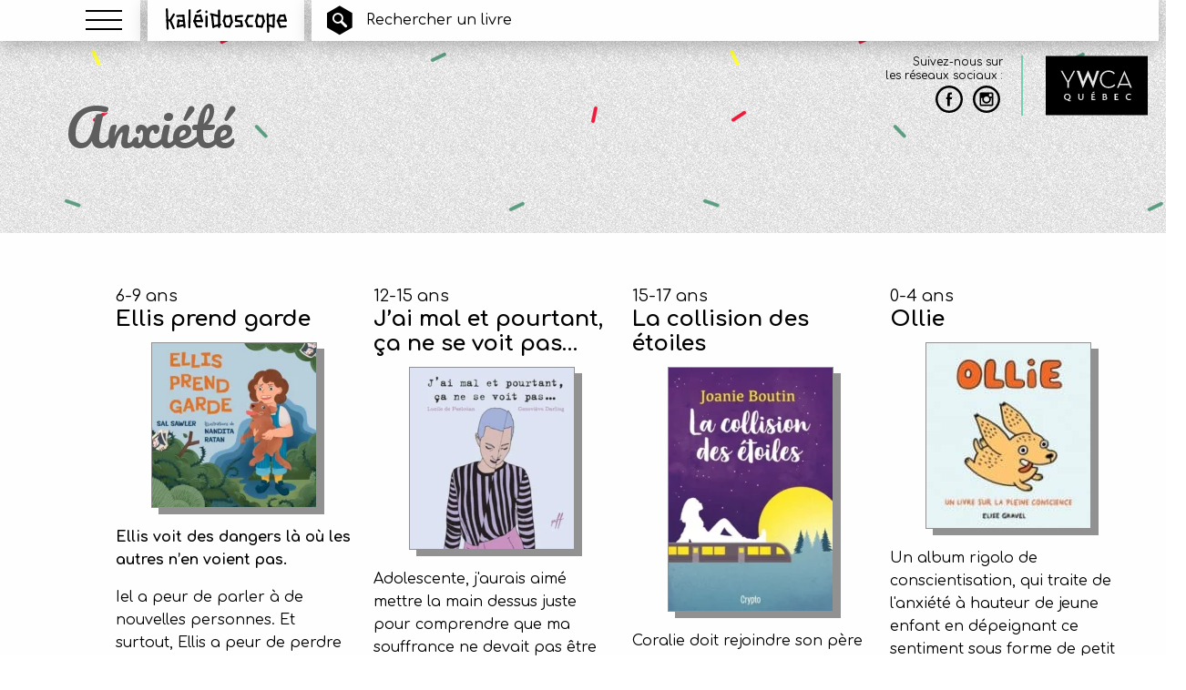

--- FILE ---
content_type: text/html; charset=UTF-8
request_url: https://kaleidoscope.quebec/sujets/anxiete/
body_size: 12532
content:
<!doctype html>
<html class="no-js" lang="fr-FR" >
<head>
    <meta charset="utf-8"/>
    <meta name="viewport" content="width=device-width, initial-scale=1.0"/>

    <link rel="apple-touch-icon" sizes="57x57" href="/apple-touch-icon-57x57.png?v=2016">
    <link rel="apple-touch-icon" sizes="60x60" href="/apple-touch-icon-60x60.png?v=2016">
    <link rel="apple-touch-icon" sizes="72x72" href="/apple-touch-icon-72x72.png?v=2016">
    <link rel="apple-touch-icon" sizes="76x76" href="/apple-touch-icon-76x76.png?v=2016">
    <link rel="apple-touch-icon" sizes="114x114" href="/apple-touch-icon-114x114.png?v=2016">
    <link rel="apple-touch-icon" sizes="120x120" href="/apple-touch-icon-120x120.png?v=2016">
    <link rel="apple-touch-icon" sizes="144x144" href="/apple-touch-icon-144x144.png?v=2016">
    <link rel="apple-touch-icon" sizes="152x152" href="/apple-touch-icon-152x152.png?v=2016">
    <link rel="apple-touch-icon" sizes="180x180" href="/apple-touch-icon-180x180.png?v=2016">
    <link rel="icon" type="image/png" href="/favicon-32x32.png?v=2016" sizes="32x32">
    <link rel="icon" type="image/png" href="/favicon-194x194.png?v=2016" sizes="194x194">
    <link rel="icon" type="image/png" href="/favicon-96x96.png?v=2016" sizes="96x96">
    <link rel="icon" type="image/png" href="/android-chrome-192x192.png?v=2016" sizes="192x192">
    <link rel="icon" type="image/png" href="/favicon-16x16.png?v=2016" sizes="16x16">
    <link rel="manifest" href="/manifest.json?v=2016">
    <link rel="mask-icon" href="/safari-pinned-tab.svg?v=2016" color="#548f76">
    <link rel="shortcut icon" href="/favicon.ico?v=2016">
    <meta name="msapplication-TileColor" content="#548f76">
    <meta name="msapplication-TileImage" content="/mstile-144x144.png?v=2016">
    <meta name="theme-color" content="#ffffff">

    <link href='https://fonts.googleapis.com/css?family=Comfortaa:400,700|Pacifico' rel='stylesheet' type='text/css'>
    <meta name='robots' content='index, follow, max-image-preview:large, max-snippet:-1, max-video-preview:-1' />

	<!-- This site is optimized with the Yoast SEO plugin v26.7 - https://yoast.com/wordpress/plugins/seo/ -->
	<title>Anxiété Archives - Kaléidoscope</title>
	<link rel="canonical" href="https://kaleidoscope.quebec/sujets/anxiete/" />
	<meta property="og:locale" content="fr_FR" />
	<meta property="og:type" content="article" />
	<meta property="og:title" content="Anxiété Archives - Kaléidoscope" />
	<meta property="og:url" content="https://kaleidoscope.quebec/sujets/anxiete/" />
	<meta property="og:site_name" content="Kaléidoscope" />
	<meta name="twitter:card" content="summary_large_image" />
	<script type="application/ld+json" class="yoast-schema-graph">{"@context":"https://schema.org","@graph":[{"@type":"CollectionPage","@id":"https://kaleidoscope.quebec/sujets/anxiete/","url":"https://kaleidoscope.quebec/sujets/anxiete/","name":"Anxiété Archives - Kaléidoscope","isPartOf":{"@id":"https://kaleidoscope.quebec/#website"},"primaryImageOfPage":{"@id":"https://kaleidoscope.quebec/sujets/anxiete/#primaryimage"},"image":{"@id":"https://kaleidoscope.quebec/sujets/anxiete/#primaryimage"},"thumbnailUrl":"https://kaleidoscope.quebec/wp-content/uploads/2026/01/ellis-prend-garde.webp","breadcrumb":{"@id":"https://kaleidoscope.quebec/sujets/anxiete/#breadcrumb"},"inLanguage":"fr-FR"},{"@type":"ImageObject","inLanguage":"fr-FR","@id":"https://kaleidoscope.quebec/sujets/anxiete/#primaryimage","url":"https://kaleidoscope.quebec/wp-content/uploads/2026/01/ellis-prend-garde.webp","contentUrl":"https://kaleidoscope.quebec/wp-content/uploads/2026/01/ellis-prend-garde.webp","width":900,"height":900},{"@type":"BreadcrumbList","@id":"https://kaleidoscope.quebec/sujets/anxiete/#breadcrumb","itemListElement":[{"@type":"ListItem","position":1,"name":"Accueil","item":"https://kaleidoscope.quebec/"},{"@type":"ListItem","position":2,"name":"Anxiété"}]},{"@type":"WebSite","@id":"https://kaleidoscope.quebec/#website","url":"https://kaleidoscope.quebec/","name":"Kaléidoscope","description":"Livres jeunesse pour un monde égalitaire","potentialAction":[{"@type":"SearchAction","target":{"@type":"EntryPoint","urlTemplate":"https://kaleidoscope.quebec/?s={search_term_string}"},"query-input":{"@type":"PropertyValueSpecification","valueRequired":true,"valueName":"search_term_string"}}],"inLanguage":"fr-FR"}]}</script>
	<!-- / Yoast SEO plugin. -->


<link rel='dns-prefetch' href='//ajax.googleapis.com' />
<link rel='dns-prefetch' href='//cdnjs.cloudflare.com' />
		<!-- This site uses the Google Analytics by MonsterInsights plugin v9.11.1 - Using Analytics tracking - https://www.monsterinsights.com/ -->
		<!-- Remarque : MonsterInsights n’est actuellement pas configuré sur ce site. Le propriétaire doit authentifier son compte Google Analytics dans les réglages de MonsterInsights.  -->
					<!-- No tracking code set -->
				<!-- / Google Analytics by MonsterInsights -->
		<style id='wp-img-auto-sizes-contain-inline-css' type='text/css'>
img:is([sizes=auto i],[sizes^="auto," i]){contain-intrinsic-size:3000px 1500px}
/*# sourceURL=wp-img-auto-sizes-contain-inline-css */
</style>

<link data-optimized="1" rel='stylesheet' id='formidable-css' href='https://kaleidoscope.quebec/wp-content/litespeed/css/b0593b7f67fe43da9e19b4c17d853521.css?ver=ba662' type='text/css' media='all' />
<link data-optimized="1" rel='stylesheet' id='wp-block-library-css' href='https://kaleidoscope.quebec/wp-content/litespeed/css/0400a95a9b826ac2245d5c5b46486888.css?ver=b1185' type='text/css' media='all' />
<style id='classic-theme-styles-inline-css' type='text/css'>
/*! This file is auto-generated */
.wp-block-button__link{color:#fff;background-color:#32373c;border-radius:9999px;box-shadow:none;text-decoration:none;padding:calc(.667em + 2px) calc(1.333em + 2px);font-size:1.125em}.wp-block-file__button{background:#32373c;color:#fff;text-decoration:none}
/*# sourceURL=/wp-includes/css/classic-themes.min.css */
</style>
<style id='global-styles-inline-css' type='text/css'>
:root{--wp--preset--aspect-ratio--square: 1;--wp--preset--aspect-ratio--4-3: 4/3;--wp--preset--aspect-ratio--3-4: 3/4;--wp--preset--aspect-ratio--3-2: 3/2;--wp--preset--aspect-ratio--2-3: 2/3;--wp--preset--aspect-ratio--16-9: 16/9;--wp--preset--aspect-ratio--9-16: 9/16;--wp--preset--color--black: #000000;--wp--preset--color--cyan-bluish-gray: #abb8c3;--wp--preset--color--white: #ffffff;--wp--preset--color--pale-pink: #f78da7;--wp--preset--color--vivid-red: #cf2e2e;--wp--preset--color--luminous-vivid-orange: #ff6900;--wp--preset--color--luminous-vivid-amber: #fcb900;--wp--preset--color--light-green-cyan: #7bdcb5;--wp--preset--color--vivid-green-cyan: #00d084;--wp--preset--color--pale-cyan-blue: #8ed1fc;--wp--preset--color--vivid-cyan-blue: #0693e3;--wp--preset--color--vivid-purple: #9b51e0;--wp--preset--gradient--vivid-cyan-blue-to-vivid-purple: linear-gradient(135deg,rgb(6,147,227) 0%,rgb(155,81,224) 100%);--wp--preset--gradient--light-green-cyan-to-vivid-green-cyan: linear-gradient(135deg,rgb(122,220,180) 0%,rgb(0,208,130) 100%);--wp--preset--gradient--luminous-vivid-amber-to-luminous-vivid-orange: linear-gradient(135deg,rgb(252,185,0) 0%,rgb(255,105,0) 100%);--wp--preset--gradient--luminous-vivid-orange-to-vivid-red: linear-gradient(135deg,rgb(255,105,0) 0%,rgb(207,46,46) 100%);--wp--preset--gradient--very-light-gray-to-cyan-bluish-gray: linear-gradient(135deg,rgb(238,238,238) 0%,rgb(169,184,195) 100%);--wp--preset--gradient--cool-to-warm-spectrum: linear-gradient(135deg,rgb(74,234,220) 0%,rgb(151,120,209) 20%,rgb(207,42,186) 40%,rgb(238,44,130) 60%,rgb(251,105,98) 80%,rgb(254,248,76) 100%);--wp--preset--gradient--blush-light-purple: linear-gradient(135deg,rgb(255,206,236) 0%,rgb(152,150,240) 100%);--wp--preset--gradient--blush-bordeaux: linear-gradient(135deg,rgb(254,205,165) 0%,rgb(254,45,45) 50%,rgb(107,0,62) 100%);--wp--preset--gradient--luminous-dusk: linear-gradient(135deg,rgb(255,203,112) 0%,rgb(199,81,192) 50%,rgb(65,88,208) 100%);--wp--preset--gradient--pale-ocean: linear-gradient(135deg,rgb(255,245,203) 0%,rgb(182,227,212) 50%,rgb(51,167,181) 100%);--wp--preset--gradient--electric-grass: linear-gradient(135deg,rgb(202,248,128) 0%,rgb(113,206,126) 100%);--wp--preset--gradient--midnight: linear-gradient(135deg,rgb(2,3,129) 0%,rgb(40,116,252) 100%);--wp--preset--font-size--small: 13px;--wp--preset--font-size--medium: 20px;--wp--preset--font-size--large: 36px;--wp--preset--font-size--x-large: 42px;--wp--preset--spacing--20: 0.44rem;--wp--preset--spacing--30: 0.67rem;--wp--preset--spacing--40: 1rem;--wp--preset--spacing--50: 1.5rem;--wp--preset--spacing--60: 2.25rem;--wp--preset--spacing--70: 3.38rem;--wp--preset--spacing--80: 5.06rem;--wp--preset--shadow--natural: 6px 6px 9px rgba(0, 0, 0, 0.2);--wp--preset--shadow--deep: 12px 12px 50px rgba(0, 0, 0, 0.4);--wp--preset--shadow--sharp: 6px 6px 0px rgba(0, 0, 0, 0.2);--wp--preset--shadow--outlined: 6px 6px 0px -3px rgb(255, 255, 255), 6px 6px rgb(0, 0, 0);--wp--preset--shadow--crisp: 6px 6px 0px rgb(0, 0, 0);}:where(.is-layout-flex){gap: 0.5em;}:where(.is-layout-grid){gap: 0.5em;}body .is-layout-flex{display: flex;}.is-layout-flex{flex-wrap: wrap;align-items: center;}.is-layout-flex > :is(*, div){margin: 0;}body .is-layout-grid{display: grid;}.is-layout-grid > :is(*, div){margin: 0;}:where(.wp-block-columns.is-layout-flex){gap: 2em;}:where(.wp-block-columns.is-layout-grid){gap: 2em;}:where(.wp-block-post-template.is-layout-flex){gap: 1.25em;}:where(.wp-block-post-template.is-layout-grid){gap: 1.25em;}.has-black-color{color: var(--wp--preset--color--black) !important;}.has-cyan-bluish-gray-color{color: var(--wp--preset--color--cyan-bluish-gray) !important;}.has-white-color{color: var(--wp--preset--color--white) !important;}.has-pale-pink-color{color: var(--wp--preset--color--pale-pink) !important;}.has-vivid-red-color{color: var(--wp--preset--color--vivid-red) !important;}.has-luminous-vivid-orange-color{color: var(--wp--preset--color--luminous-vivid-orange) !important;}.has-luminous-vivid-amber-color{color: var(--wp--preset--color--luminous-vivid-amber) !important;}.has-light-green-cyan-color{color: var(--wp--preset--color--light-green-cyan) !important;}.has-vivid-green-cyan-color{color: var(--wp--preset--color--vivid-green-cyan) !important;}.has-pale-cyan-blue-color{color: var(--wp--preset--color--pale-cyan-blue) !important;}.has-vivid-cyan-blue-color{color: var(--wp--preset--color--vivid-cyan-blue) !important;}.has-vivid-purple-color{color: var(--wp--preset--color--vivid-purple) !important;}.has-black-background-color{background-color: var(--wp--preset--color--black) !important;}.has-cyan-bluish-gray-background-color{background-color: var(--wp--preset--color--cyan-bluish-gray) !important;}.has-white-background-color{background-color: var(--wp--preset--color--white) !important;}.has-pale-pink-background-color{background-color: var(--wp--preset--color--pale-pink) !important;}.has-vivid-red-background-color{background-color: var(--wp--preset--color--vivid-red) !important;}.has-luminous-vivid-orange-background-color{background-color: var(--wp--preset--color--luminous-vivid-orange) !important;}.has-luminous-vivid-amber-background-color{background-color: var(--wp--preset--color--luminous-vivid-amber) !important;}.has-light-green-cyan-background-color{background-color: var(--wp--preset--color--light-green-cyan) !important;}.has-vivid-green-cyan-background-color{background-color: var(--wp--preset--color--vivid-green-cyan) !important;}.has-pale-cyan-blue-background-color{background-color: var(--wp--preset--color--pale-cyan-blue) !important;}.has-vivid-cyan-blue-background-color{background-color: var(--wp--preset--color--vivid-cyan-blue) !important;}.has-vivid-purple-background-color{background-color: var(--wp--preset--color--vivid-purple) !important;}.has-black-border-color{border-color: var(--wp--preset--color--black) !important;}.has-cyan-bluish-gray-border-color{border-color: var(--wp--preset--color--cyan-bluish-gray) !important;}.has-white-border-color{border-color: var(--wp--preset--color--white) !important;}.has-pale-pink-border-color{border-color: var(--wp--preset--color--pale-pink) !important;}.has-vivid-red-border-color{border-color: var(--wp--preset--color--vivid-red) !important;}.has-luminous-vivid-orange-border-color{border-color: var(--wp--preset--color--luminous-vivid-orange) !important;}.has-luminous-vivid-amber-border-color{border-color: var(--wp--preset--color--luminous-vivid-amber) !important;}.has-light-green-cyan-border-color{border-color: var(--wp--preset--color--light-green-cyan) !important;}.has-vivid-green-cyan-border-color{border-color: var(--wp--preset--color--vivid-green-cyan) !important;}.has-pale-cyan-blue-border-color{border-color: var(--wp--preset--color--pale-cyan-blue) !important;}.has-vivid-cyan-blue-border-color{border-color: var(--wp--preset--color--vivid-cyan-blue) !important;}.has-vivid-purple-border-color{border-color: var(--wp--preset--color--vivid-purple) !important;}.has-vivid-cyan-blue-to-vivid-purple-gradient-background{background: var(--wp--preset--gradient--vivid-cyan-blue-to-vivid-purple) !important;}.has-light-green-cyan-to-vivid-green-cyan-gradient-background{background: var(--wp--preset--gradient--light-green-cyan-to-vivid-green-cyan) !important;}.has-luminous-vivid-amber-to-luminous-vivid-orange-gradient-background{background: var(--wp--preset--gradient--luminous-vivid-amber-to-luminous-vivid-orange) !important;}.has-luminous-vivid-orange-to-vivid-red-gradient-background{background: var(--wp--preset--gradient--luminous-vivid-orange-to-vivid-red) !important;}.has-very-light-gray-to-cyan-bluish-gray-gradient-background{background: var(--wp--preset--gradient--very-light-gray-to-cyan-bluish-gray) !important;}.has-cool-to-warm-spectrum-gradient-background{background: var(--wp--preset--gradient--cool-to-warm-spectrum) !important;}.has-blush-light-purple-gradient-background{background: var(--wp--preset--gradient--blush-light-purple) !important;}.has-blush-bordeaux-gradient-background{background: var(--wp--preset--gradient--blush-bordeaux) !important;}.has-luminous-dusk-gradient-background{background: var(--wp--preset--gradient--luminous-dusk) !important;}.has-pale-ocean-gradient-background{background: var(--wp--preset--gradient--pale-ocean) !important;}.has-electric-grass-gradient-background{background: var(--wp--preset--gradient--electric-grass) !important;}.has-midnight-gradient-background{background: var(--wp--preset--gradient--midnight) !important;}.has-small-font-size{font-size: var(--wp--preset--font-size--small) !important;}.has-medium-font-size{font-size: var(--wp--preset--font-size--medium) !important;}.has-large-font-size{font-size: var(--wp--preset--font-size--large) !important;}.has-x-large-font-size{font-size: var(--wp--preset--font-size--x-large) !important;}
:where(.wp-block-post-template.is-layout-flex){gap: 1.25em;}:where(.wp-block-post-template.is-layout-grid){gap: 1.25em;}
:where(.wp-block-term-template.is-layout-flex){gap: 1.25em;}:where(.wp-block-term-template.is-layout-grid){gap: 1.25em;}
:where(.wp-block-columns.is-layout-flex){gap: 2em;}:where(.wp-block-columns.is-layout-grid){gap: 2em;}
:root :where(.wp-block-pullquote){font-size: 1.5em;line-height: 1.6;}
/*# sourceURL=global-styles-inline-css */
</style>
<link data-optimized="1" rel='stylesheet' id='main-stylesheet-css' href='https://kaleidoscope.quebec/wp-content/litespeed/css/1c10f77e70aa04c5ce6bdf39717e8d35.css?ver=febc7' type='text/css' media='all' />
<link data-optimized="1" rel='stylesheet' id='custom-stylesheet-css' href='https://kaleidoscope.quebec/wp-content/litespeed/css/b2184867ab50b5df054ec5a75f8f55e2.css?ver=d1b76' type='text/css' media='all' />
<link data-optimized="1" rel='stylesheet' id='searchwp-forms-css' href='https://kaleidoscope.quebec/wp-content/litespeed/css/9f336cfc89fc359337d71329080c0216.css?ver=234e4' type='text/css' media='all' />
<link data-optimized="1" rel='stylesheet' id='searchwp-live-search-css' href='https://kaleidoscope.quebec/wp-content/litespeed/css/7ebd4ddb2f6b48109b1ac8d7307c5438.css?ver=4cebe' type='text/css' media='all' />
<style id='searchwp-live-search-inline-css' type='text/css'>
.searchwp-live-search-result .searchwp-live-search-result--title a {
  font-size: 16px;
}
.searchwp-live-search-result .searchwp-live-search-result--price {
  font-size: 14px;
}
.searchwp-live-search-result .searchwp-live-search-result--add-to-cart .button {
  font-size: 14px;
}

/*# sourceURL=searchwp-live-search-inline-css */
</style>
<script type="text/javascript" src="//ajax.googleapis.com/ajax/libs/jquery/2.1.0/jquery.min.js?ver=2.1.0" id="jquery-js"></script>
<link rel="https://api.w.org/" href="https://kaleidoscope.quebec/wp-json/" /><link rel="alternate" title="JSON" type="application/json" href="https://kaleidoscope.quebec/wp-json/wp/v2/tags/175" /><!-- Google tag (gtag.js) --> <script async src="https://www.googletagmanager.com/gtag/js?id=G-Q04LQY85V8"></script> <script> window.dataLayer = window.dataLayer || []; function gtag(){dataLayer.push(arguments);} gtag('js', new Date()); gtag('config', 'G-Q04LQY85V8'); </script><!-- Analytics by WP Statistics - https://wp-statistics.com -->
<meta name="generator" content="Elementor 3.34.1; features: additional_custom_breakpoints; settings: css_print_method-external, google_font-enabled, font_display-swap">
			<style>
				.e-con.e-parent:nth-of-type(n+4):not(.e-lazyloaded):not(.e-no-lazyload),
				.e-con.e-parent:nth-of-type(n+4):not(.e-lazyloaded):not(.e-no-lazyload) * {
					background-image: none !important;
				}
				@media screen and (max-height: 1024px) {
					.e-con.e-parent:nth-of-type(n+3):not(.e-lazyloaded):not(.e-no-lazyload),
					.e-con.e-parent:nth-of-type(n+3):not(.e-lazyloaded):not(.e-no-lazyload) * {
						background-image: none !important;
					}
				}
				@media screen and (max-height: 640px) {
					.e-con.e-parent:nth-of-type(n+2):not(.e-lazyloaded):not(.e-no-lazyload),
					.e-con.e-parent:nth-of-type(n+2):not(.e-lazyloaded):not(.e-no-lazyload) * {
						background-image: none !important;
					}
				}
			</style>
					<style type="text/css" id="wp-custom-css">
			.hexa {padding-left:10px!important; padding-right:10px!important; width:100%!important;float:inherit!important;display: flex;
  justify-content: center; /* centre horizontalement */}

.book-download {display:none !important;}

span.big-age {font-size:3.5rem !important}

.reveal-menu{}

.kl-burger{display:none;}

.dot-separator-big{display:none;}

.selection-2023 img {width:60%; margin-bottom:20px;}
.selection-2023 {background-color:white;}

.book-download .row {padding-top:50px;background-color:white!important;}

.lower-bar {height:235px!important;}

.hexa {width:60%;float:left;}
.elementor-section-selection {width:40%; float:right; padding-left:50px;}

.elementor-section-selection p {font-size:20px;}


@media screen and (min-width: 0px) and (max-width: 599px) {
  .small-4 {
    width: 100%;margin-bottom:50px;
  }
	.selection-2023 {padding-top:100px;}
	.selection-2023 img {padding-bottom:0px;}
	.lower-bar {height:250px!important;}
	
}

@media screen and (min-width: 64em){
.tier {
    margin-right: auto;
    left: calc(33% - 400px);
	max-width:1400px;
	}}

@media screen and (max-width:1024px){
	.hexa {width:100%;}
.elementor-section-selection {width:100%; padding-left:0px;}

.elementor-section-selection p {font-size:20px;}
	.elementor-section-selection img {width:50%;}
}
		</style>
		</head>
<body class="archive tag tag-anxiete tag-175 wp-theme-Kalei offcanvas elementor-default elementor-kit-4499">


        
        <div id="Navigation-Top" >
            <div class="little-box float-left burger">
                <a data-toggle="MenuModal" class="menu-button">
                    <button class="menu-icon" type="button"></button>
                    <span class="show-for-sr">Menu</span>
                </a>
            </div>
            <div class="little-box logo float-left">
                <a href="https://kaleidoscope.quebec/" rel="home">
                    <svg id="LOGO_FINALE" data-name="LOGO FINALE" xmlns="http://www.w3.org/2000/svg"
                         viewBox="0 0 738.63 153.32"><title>Vector Smart Object1</title>
                        <path d="M11.18,134.16A6.4,6.4,0,0,1,4.8,128L0,6.64a6.4,6.4,0,0,1,12.78-.51l4.79,121.37a6.4,6.4,0,0,1-6.14,6.65H11.18Z"></path>
                        <path d="M27.16,83.06L26.6,83,8.24,81.44A6.4,6.4,0,0,1,9.34,68.69l18.37,1.6A6.4,6.4,0,0,1,27.16,83.06Z"></path>
                        <path d="M27.15,83.06a6.4,6.4,0,0,1-5.51-9.64L43.2,36.69a6.4,6.4,0,1,1,11,6.48L32.67,79.9A6.39,6.39,0,0,1,27.15,83.06Z"></path>
                        <path d="M47.92,131A6.39,6.39,0,0,1,42,127.11L21.29,79.21A6.4,6.4,0,0,1,33,74.12L53.78,122A6.4,6.4,0,0,1,47.92,131Z"></path>
                        <path d="M109.4,87l-0.47,0L76.2,84.63a6.39,6.39,0,1,1,.93-12.75l32.73,2.39A6.4,6.4,0,0,1,109.4,87Z"></path>
                        <path d="M72.68,120.58a6.5,6.5,0,0,1-.91-0.06,6.4,6.4,0,0,1-5.43-7.24l5.59-39.12A6.4,6.4,0,0,1,84.59,76L79,115.09A6.4,6.4,0,0,1,72.68,120.58Z"></path>
                        <path d="M72.66,120.58A6.4,6.4,0,0,1,71.15,108l39.12-9.58a6.4,6.4,0,0,1,3,12.42L74.19,120.4A6.29,6.29,0,0,1,72.66,120.58Z"></path>
                        <path d="M114.18,123.78a6.39,6.39,0,0,1-6.35-5.75L100.64,47a6.4,6.4,0,0,1,12.73-1.29l7.18,71.07a6.39,6.39,0,0,1-5.72,7A5.76,5.76,0,0,1,114.18,123.78Z"></path>
                        <path d="M69.47,55.11a6.4,6.4,0,0,1-.4-12.78l37.53-2.4a6.4,6.4,0,1,1,.81,12.77L69.88,55.1H69.47Z"></path>
                        <path d="M143.74,125.38h-0.1a6.4,6.4,0,0,1-6.3-6.49l1.6-106.2a6.39,6.39,0,0,1,6.39-6.3h0.1a6.4,6.4,0,0,1,6.3,6.49l-1.6,106.2A6.4,6.4,0,0,1,143.74,125.38Z"></path>
                        <path d="M248.2,31.08a6.39,6.39,0,0,1-6.27-5.15l-0.8-4a6.39,6.39,0,1,1,12.54-2.5l0.8,4a6.39,6.39,0,0,1-5,7.52A6.19,6.19,0,0,1,248.2,31.08Z"></path>
                        <path d="M248.34,119.79a6.4,6.4,0,0,1-6.4-6.4V51.11a6.4,6.4,0,0,1,12.79,0v62.28A6.4,6.4,0,0,1,248.34,119.79Z"></path>
                        <path d="M221.19,87H176.47a6.4,6.4,0,0,1,0-12.79h44.72A6.4,6.4,0,0,1,221.19,87Z"></path>
                        <path d="M221.19,87.05A6.41,6.41,0,0,1,215,82.43L204.66,46.5A6.4,6.4,0,0,1,217,42.94l10.38,35.93A6.4,6.4,0,0,1,223,86.79,6.26,6.26,0,0,1,221.19,87.05Z"></path>
                        <path d="M184.45,55.11a6.4,6.4,0,0,1-.57-12.77L210.23,40a6.39,6.39,0,1,1,1.16,12.74L185,55.08C184.84,55.1,184.65,55.11,184.45,55.11Z"></path>
                        <path d="M174.08,88.65a6.49,6.49,0,0,1-1.74-.24,6.4,6.4,0,0,1-4.41-7.89L178.3,43.78a6.4,6.4,0,0,1,12.31,3.48L180.23,84A6.4,6.4,0,0,1,174.08,88.65Z"></path>
                        <path d="M189.25,120.58a6.39,6.39,0,0,1-5.8-3.7l-16-34.34a6.39,6.39,0,1,1,11.6-5.39l16,34.33A6.39,6.39,0,0,1,189.25,120.58Z"></path>
                        <path d="M214.8,120.58H189.25a6.4,6.4,0,0,1,0-12.79H214.8A6.4,6.4,0,1,1,214.8,120.58Z"></path>
                        <path d="M192.45,30.36a6.4,6.4,0,0,1-3.26-11.9L206.76,8.07a6.4,6.4,0,0,1,6.51,11L195.7,29.46A6.35,6.35,0,0,1,192.45,30.36Z"></path>
                        <path d="M325,123.78a6.4,6.4,0,0,1-6.4-6.4v-103a6.4,6.4,0,1,1,12.79,0v103A6.4,6.4,0,0,1,325,123.78Z"></path>
                        <path d="M289.06,121.38a6.4,6.4,0,0,1-1.81-12.53l43.12-12.77A6.39,6.39,0,1,1,334,108.34l-43.12,12.78A6.46,6.46,0,0,1,289.06,121.38Z"></path>
                        <path d="M289.85,123.78a6.39,6.39,0,0,1-6.36-5.77l-7.18-72.67A6.4,6.4,0,0,1,289,44.09l7.18,72.66a6.4,6.4,0,0,1-5.74,7A6.29,6.29,0,0,1,289.85,123.78Z"></path>
                        <path d="M325.79,56.71a6.41,6.41,0,0,1-1.58-.2l-50.3-12.78a6.4,6.4,0,0,1,3.15-12.4l50.3,12.78A6.4,6.4,0,0,1,325.79,56.71Z"></path>
                        <path d="M360.12,59.1a6.4,6.4,0,0,1-.75-12.75l33.54-4a6.4,6.4,0,0,1,1.51,12.71l-33.54,4A6.43,6.43,0,0,1,360.12,59.1Z"></path>
                        <path d="M353.75,87.85A6.4,6.4,0,0,1,347.52,80l8-33.54a6.39,6.39,0,1,1,12.44,3l-8,33.54A6.4,6.4,0,0,1,353.75,87.85Z"></path>
                        <path d="M364.92,119.79a6.39,6.39,0,0,1-6.08-4.42L347.66,81a6.39,6.39,0,1,1,12.16-4L371,111.41A6.39,6.39,0,0,1,364.92,119.79Z"></path>
                        <path d="M388.88,121.38h-0.43l-24-1.6a6.4,6.4,0,0,1,.85-12.77l24,1.6A6.4,6.4,0,0,1,388.88,121.38Z"></path>
                        <path d="M388.87,121.38a6.39,6.39,0,0,1-5.78-9.12l12.78-27.15a6.4,6.4,0,1,1,11.57,5.45l-12.78,27.15A6.39,6.39,0,0,1,388.87,121.38Z"></path>
                        <path d="M403.24,91.84a6.4,6.4,0,0,1-6.23-5l-8.78-38.32a6.39,6.39,0,0,1,12.47-2.86L409.48,84a6.4,6.4,0,0,1-4.81,7.66A6.62,6.62,0,0,1,403.24,91.84Z"></path>
                        <path d="M501.48,56.7a6.39,6.39,0,0,1-.54-12.77l27.95-2.4A6.4,6.4,0,0,1,530,54.28L502,56.68A5.46,5.46,0,0,1,501.48,56.7Z"></path>
                        <path d="M488.71,87a6.4,6.4,0,0,1-5.92-8.79l13.58-33.54a6.4,6.4,0,1,1,11.86,4.8L494.64,83A6.4,6.4,0,0,1,488.71,87Z"></path>
                        <path d="M502.29,119.79a6.4,6.4,0,0,1-5.87-3.86L481.24,80.79A6.4,6.4,0,0,1,493,75.72l15.17,35.13A6.4,6.4,0,0,1,502.29,119.79Z"></path>
                        <path d="M526.24,118.19H500.69a6.4,6.4,0,0,1,0-12.79h25.55A6.4,6.4,0,0,1,526.24,118.19Z"></path>
                        <path d="M590.13,55.9h-0.35l-29.54-1.6a6.4,6.4,0,1,1,.69-12.77l29.54,1.6A6.4,6.4,0,0,1,590.13,55.9Z"></path>
                        <path d="M598.1,88.64a6.4,6.4,0,0,1-6.21-4.88l-8-32.73a6.4,6.4,0,0,1,12.43-3l8,32.74A6.41,6.41,0,0,1,598.1,88.64Z"></path>
                        <path d="M584.54,122.18a6.39,6.39,0,0,1-6-8.66l13.57-35.93a6.4,6.4,0,1,1,12,4.52L590.52,118A6.4,6.4,0,0,1,584.54,122.18Z"></path>
                        <path d="M586.94,120.58h-0.18l-28.75-.8a6.39,6.39,0,0,1-6.22-6.57,6.28,6.28,0,0,1,6.57-6.21l28.75,0.8A6.4,6.4,0,0,1,586.94,120.58Z"></path>
                        <path d="M558.18,119.79a6.4,6.4,0,0,1-6.26-5.11l-7.19-35.13A6.39,6.39,0,1,1,557.26,77l7.19,35.13a6.4,6.4,0,0,1-5,7.55A6.5,6.5,0,0,1,558.18,119.79Z"></path>
                        <path d="M549.4,87.84a6.48,6.48,0,0,1-1.81-.26,6.4,6.4,0,0,1-4.33-7.94l12-40.72a6.4,6.4,0,0,1,12.27,3.61l-12,40.72A6.4,6.4,0,0,1,549.4,87.84Z"></path>
                        <path d="M624.45,153.32a6.39,6.39,0,0,1-6.39-6.21l-3.2-109.39a6.4,6.4,0,1,1,12.79-.37l3.2,109.39a6.39,6.39,0,0,1-6.2,6.58h-0.19Z"></path>
                        <path d="M655.59,121.38a6.43,6.43,0,0,1-2.07-.34l-32.74-11.18a6.4,6.4,0,0,1,4.13-12.1l32.74,11.18A6.4,6.4,0,0,1,655.59,121.38Z"></path>
                        <path d="M657.2,122.18h-0.14a6.39,6.39,0,0,1-6.25-6.54l1.6-71.87a6.39,6.39,0,0,1,6.39-6.25h0.14a6.4,6.4,0,0,1,6.25,6.54l-1.6,71.87A6.39,6.39,0,0,1,657.2,122.18Z"></path>
                        <path d="M622.85,57.5a6.4,6.4,0,0,1-1.25-12.67l35.93-7.19A6.4,6.4,0,1,1,660,50.19l-35.93,7.19A6.51,6.51,0,0,1,622.85,57.5Z"></path>
                        <path d="M687.51,84.65a6.4,6.4,0,0,1-.23-12.79l43.92-1.6a6.33,6.33,0,0,1,6.63,6.16A6.4,6.4,0,0,1,731.67,83l-43.92,1.6h-0.24Z"></path>
                        <path d="M732.23,84.65a6.4,6.4,0,0,1-6.17-4.72L716.48,44.8a6.4,6.4,0,0,1,12.34-3.37l9.58,35.14A6.41,6.41,0,0,1,732.23,84.65Z"></path>
                        <path d="M701.08,53.51a6.4,6.4,0,0,1-.46-12.78l21.56-1.59a6.39,6.39,0,1,1,.94,12.75l-21.56,1.6Z"></path>
                        <path d="M682.72,85.45a6.32,6.32,0,0,1-2.69-.59,6.4,6.4,0,0,1-3.11-8.49l15.17-32.74A6.4,6.4,0,1,1,703.7,49L688.53,81.74A6.39,6.39,0,0,1,682.72,85.45Z"></path>
                        <path d="M697.9,122.18a6.39,6.39,0,0,1-5.91-4L676.81,81.49a6.4,6.4,0,1,1,11.82-4.88l15.17,36.73A6.39,6.39,0,0,1,697.9,122.18Z"></path>
                        <path d="M697.89,122.18a6.39,6.39,0,0,1-.46-12.77l32.74-2.4a6.4,6.4,0,1,1,.93,12.76l-32.74,2.39Z"></path>
                        <path d="M428,58.3a6.39,6.39,0,0,1-.54-12.77L465,42.34a6.39,6.39,0,1,1,1.09,12.74l-37.53,3.19A5.38,5.38,0,0,1,428,58.3Z"></path>
                        <path d="M427.21,119a6.4,6.4,0,0,1-.27-12.79l36.73-1.6a6.4,6.4,0,0,1,.56,12.78L427.49,119h-0.28Z"></path>
                        <path d="M427.54,84.18H427.2a6.39,6.39,0,0,1-6.06-6.72l1.37-26.33a6.4,6.4,0,0,1,12.78.67l-1.37,26.33A6.4,6.4,0,0,1,427.54,84.18Z"></path>
                        <path d="M460.73,89.39a6.42,6.42,0,0,1-1-.08L426.54,84.1a6.4,6.4,0,0,1,2-12.64l33.18,5.21A6.4,6.4,0,0,1,460.73,89.39Z"></path>
                        <path d="M464.55,116a6.4,6.4,0,0,1-6.26-5.12L452.81,84a6.4,6.4,0,0,1,12.54-2.56l5.49,26.88a6.4,6.4,0,0,1-5,7.55A6.25,6.25,0,0,1,464.55,116Z"></path>
                    </svg>
                    <span class="show-for-sr">Kaléidoscope</span>
                </a>
            </div>
            <div class="little-box search-box float-left hide-for-small-only">
                <form role="search" method="get" id="searchform" action="https://kaleidoscope.quebec/">
								<span class="kl-stack kl-lg icon">
									<i class="kl kl-hexagone kl-stack-2x"></i>
									<i class="kl kl-search kl-stack-1x kl-inverse"></i>
								</span>
                    <input data-swplive="true" type="text" value="" name="s" id="s" placeholder="Rechercher un livre">
                </form>
            </div>
            <div class="little-box search-box-small float-left show-for-small-only">
                <a class="" data-toggle="searchdrop">
								<span class="kl-stack kl-lg icon">
									<i class="kl kl-hexagone kl-stack-2x"></i>
									<i class="kl kl-search kl-stack-1x kl-inverse"></i>
								</span>
                </a>
                <div id="searchdrop" data-toggler data-animate="hinge-in-from-top hinge-out-from-top">
                    <form role="search" method="get" id="searchform-2" action="https://kaleidoscope.quebec/">
                        <input data-swplive="true" type="text" value="" name="s" id="s" placeholder="Rechercher">
                    </form>
                </div>
            </div>
            <!--<div class="little-box description float-right hide-for-small-only">
                <div class="tool-desc">Description :
                    <a href="#" class="kl-stack kl-lg icon">
                        <i class="kl kl-hexagone kl-stack-2x"></i>
                        <i class="kl kl-check kl-stack-1x kl-inverse"></i>
                    </a>
                </div>
            </div>-->
        </div>

        <div class="reveal reveal-menu" id="MenuModal" data-reveal data-animation-in="fade-in"
             data-animation-out="fade-out">
            <div class="text-center">
                <i class="kl kl-burger kl-inverse"></i><br/>
                <span class="dot-separator-big"></span>
            </div>
            <ul id="menu-principal" class="vertical menu" data-accordion-menu><li id="menu-item-98" class="menu-item menu-item-type-custom menu-item-object-custom menu-item-home menu-item-98"><a href="https://kaleidoscope.quebec/">Accueil</a></li>
<li id="menu-item-97" class="reveal-cat menu-item menu-item-type-custom menu-item-object-custom menu-item-97"><a data-toggle="MenuCatModal">Catégories</a></li>
<li id="menu-item-21" class="menu-item menu-item-type-post_type menu-item-object-page menu-item-21"><a href="https://kaleidoscope.quebec/sujets/">Sujets</a></li>
<li id="menu-item-20" class="menu-item menu-item-type-post_type menu-item-object-page menu-item-20"><a href="https://kaleidoscope.quebec/projet/">Projet</a></li>
<li id="menu-item-4114" class="menu-item menu-item-type-custom menu-item-object-custom menu-item-4114"><a href="https://kaleidoscope.quebec/ressources/">Ressources</a></li>
<li id="menu-item-19" class="menu-item menu-item-type-post_type menu-item-object-page menu-item-19"><a href="https://kaleidoscope.quebec/partenaires/">Partenaires</a></li>
<li id="menu-item-18" class="menu-item menu-item-type-post_type menu-item-object-page menu-item-18"><a href="https://kaleidoscope.quebec/contact/">Contact</a></li>
</ul>        </div>
        <div class="reveal reveal-menu" id="MenuCatModal" data-reveal data-animation-in="fade-in"
             data-animation-out="fade-out">
            <div class="text-center">
                <i class="kl kl-burger kl-inverse"></i><br/>
                <span class="dot-separator-big"></span>
            </div>
            <ul class="menu-cat">
                	<li class="cat-item cat-item-235"><div><a href="https://kaleidoscope.quebec/category/selection-2025/" ><div class="hexa-content text-center"><i class="kl kl-education"></i><span>Sélection 2025</span><i class="trait"></i></div></a>
</div></li>
	<li class="cat-item cat-item-7"><div><a href="https://kaleidoscope.quebec/category/egalite-des-genres/" ><div class="hexa-content text-center"><i class="kl kl-egalite"></i><span>Égalité des genres</span><i class="trait"></i></div></a>
</div></li>
	<li class="cat-item cat-item-1"><div><a href="https://kaleidoscope.quebec/category/affirmation-de-soi/" ><div class="hexa-content text-center"><i class="kl kl-affirmation"></i><span>Affirmation de soi</span><i class="trait"></i></div></a>
</div></li>
	<li class="cat-item cat-item-2"><div><a href="https://kaleidoscope.quebec/category/diversite-corporelle/" ><div class="hexa-content text-center"><i class="kl kl-corporelle"></i><span>Diversité corporelle</span><i class="trait"></i></div></a>
</div></li>
	<li class="cat-item cat-item-3"><div><a href="https://kaleidoscope.quebec/category/diversite-culturelle/" ><div class="hexa-content text-center"><i class="kl kl-culturelle"></i><span>Diversité culturelle</span><i class="trait"></i></div></a>
</div></li>
	<li class="cat-item cat-item-4"><div><a href="https://kaleidoscope.quebec/category/diversite-familiale/" ><div class="hexa-content text-center"><i class="kl kl-familiale"></i><span>Diversité familiale</span><i class="trait"></i></div></a>
</div></li>
	<li class="cat-item cat-item-5"><div><a href="https://kaleidoscope.quebec/category/diversite-fonctionnelle/" ><div class="hexa-content text-center"><i class="kl kl-fonctionnelle"></i><span>Diversité fonctionnelle</span><i class="trait"></i></div></a>
</div></li>
	<li class="cat-item cat-item-6"><div><a href="https://kaleidoscope.quebec/category/diversite-sexuelle-et-de-genre/" ><div class="hexa-content text-center"><i class="kl kl-sexuelle"></i><span>Diversité sexuelle et de genre</span><i class="trait"></i></div></a>
</div></li>
	<li class="cat-item cat-item-8"><div><a href="https://kaleidoscope.quebec/category/societes/" ><div class="hexa-content text-center"><i class="kl kl-societes"></i><span>Sociétés</span><i class="trait"></i></div></a>
</div></li>
            </ul>

        </div>

                    <header id="masthead" class="site-header" role="banner" data-stellar-background-ratio="0.5">
                <div class="ymca-section">
                    <!--<p>Un programme de<br><a
                                href="mailto:kaleidoscope@ywcaquebec.qc.ca">kaleidoscope@ywcaquebec.qc.ca</a><br>418
                        683-2155 #142</p>-->
                    <div class="reseaux">
                        <p>Suivez-nous sur<br>
                            les réseaux sociaux :</p>
                    <a href="https://www.facebook.com/ywcaquebec" target="_blank">
                            <img src="https://kaleidoscope.quebec/wp-content/themes/Kalei/assets/images/bouton-kaleidoscope-facebook-01.svg"></a>
                        <!--<a href="https://www.instagram.com/kaleidoscope_ywca/" target="_blank">-->
                        <a href="https://www.instagram.com/ywcaquebec/" target="_blank">
                        <img src="https://kaleidoscope.quebec/wp-content/themes/Kalei/assets/images/bouton-kaleidoscope-instagram.svg"></a>
                    </div>

                    <img class="logo-ywca show-for-medium"
                         src="https://kaleidoscope.quebec/wp-content/themes/Kalei/assets/images/YWCA-logo-01.svg"
                         alt="YWCA Québec"/>
                </div>
                <div class="header-content tier">
                    <img class="kl-spin kalei-deco deco1"
                         src="https://kaleidoscope.quebec/wp-content/themes/Kalei/assets/images/kalei-<br />
<b>Warning</b>:  Undefined variable $img in <b>/home/ywca/public_html/kaleidoscope.quebec/wp-content/themes/Kalei/header.php</b> on line <b>330</b><br />
.png"
                         alt="Kaléidoscope"/>
                    <div class="row">
                        <div class="columns small-12 end">
                                                            <h1>Anxiété</h1>
                                                    </div>
                    </div>
                </div>
            </header>
        
        <section class="container">
            
<div class="full-width white" role="main">
    <div class="tier larger">
        <div class="row">
            <div class="masonry" id="Masonry-tag">
		        <div id="ajax-load-more" class="ajax-load-more-wrap infinite classic"  data-alm-id="" data-canonical-url="https://kaleidoscope.quebec/sujets/anxiete/" data-slug="anxiete" data-post-id="175"  data-localized="ajax_load_more_vars" data-alm-object="ajax_load_more"><div class="alm-masonry" style="opacity: 0;"><ul aria-live="polite" aria-atomic="true" class="alm-listing alm-ajax" data-container-type="ul" data-loading-style="infinite classic" data-repeater="default" data-post-type="post" data-tag="anxiete" data-order="ASC" data-orderby="title" data-offset="0" data-posts-per-page="100" data-pause-override="true" data-button-label="En voir plus" data-prev-button-label="Load Previous" data-transition="masonry" data-masonry-config="{&quot;selector&quot;:&quot;.grid-item&quot;,&quot;columnwidth&quot;:&quot;&quot;,&quot;animation&quot;:&quot;slide-up&quot;,&quot;horizontalorder&quot;:&quot;&quot;}"></div></ul><div class="alm-btn-wrap" data-rel="ajax-load-more"><button class="alm-load-more-btn " type="button">En voir plus</button></div></div>        </div>
        </div>
    </div>

</div>


		</section>
		<div id="footer-container">
			<!--<div class="bg-bruit"></div>
			<div class="full-width white">
				<div class="row pub">
					<div class="deco-livre column large-5 show-for-large">
						<img src="https://kaleidoscope.quebec/wp-content/themes/Kalei/assets/images/livre.png" alt="Livre PDF" />
					</div>
					<div class="text-center column small-12 large-5">
						<span class="gros-titre">Téléchargez la version<br/>PDF du répertoire</span><br/>
						<a target="_blank" href="https://kaleidoscope.quebec/wp-content/uploads/2016/02/Kalei-WEB4-MedRES.pdf" class="button">Gratuit!</a>
					</div>
				</div>
			</div>-->
            
            <div class="full-width" data-stellar-background-ratio="0.5">
                <div class="container book-download">
                    <div class="lower-bar"></div>
                    <div class="row">
                        <!--<div class="column small-5">
                            <img src="/assets/images/livre.png" alt="Image télécharger la version PDF">
                        </div>-->
                       <!-- <div class="column small-6">
                            <img src="/assets/images/logo-telechargement-PDF.png" alt="Téléchargement PDF" class="icone">
                            <a href="/assets/images/kaleidoscope-2019.pdf" download class="button">PDF</a>

                            <p class="gros-titre">Télécharger la version <br>PDF de la sélection !</p>
                        </div>-->
                        <div class="column small-12">
                            <img src="https://kaleidoscope.quebec/wp-content/themes/Kalei/assets/images/2000px-Microsoft_Excel_2013_logo.svg.png" alt="Téléchargement Excel" class="icone">
                                                        <a href="https://kaleidoscope.quebec/wp-content/uploads/2022/07/liste-kaleidoscope-2022.xlsx" download class="button">Excel</a>

                            <p class="gros-titre">Télécharger le tableau <br>Excel de la sélection !</p>
                        </div>
                    </div>
                </div>
            </div>
            
			<footer id="footer" class="text-center tier">
				<div class="row">
					<div class="column small-12 large-10 large-centered">
						<div class="menu-principal-container"><ul id="menu-principal-1" class="menu"><li class="menu-item menu-item-type-custom menu-item-object-custom menu-item-home menu-item-98"><a href="https://kaleidoscope.quebec/">Accueil</a></li>
<li class="reveal-cat menu-item menu-item-type-custom menu-item-object-custom menu-item-97"><a data-toggle="MenuCatModal">Catégories</a></li>
<li class="menu-item menu-item-type-post_type menu-item-object-page menu-item-21"><a href="https://kaleidoscope.quebec/sujets/">Sujets</a></li>
<li class="menu-item menu-item-type-post_type menu-item-object-page menu-item-20"><a href="https://kaleidoscope.quebec/projet/">Projet</a></li>
<li class="menu-item menu-item-type-custom menu-item-object-custom menu-item-4114"><a href="https://kaleidoscope.quebec/ressources/">Ressources</a></li>
<li class="menu-item menu-item-type-post_type menu-item-object-page menu-item-19"><a href="https://kaleidoscope.quebec/partenaires/">Partenaires</a></li>
<li class="menu-item menu-item-type-post_type menu-item-object-page menu-item-18"><a href="https://kaleidoscope.quebec/contact/">Contact</a></li>
</ul></div>					</div>
				</div>

				<div class="row">
					<div class="column small-12 large-10 large-centered border-top-dot with-logo">
						YWCA Québec: 418 683-2155 poste 142 et <a href="/cdn-cgi/l/email-protection#dcb7bdb0b9b5b8b3afbfb3acb99ca5abbfbdada9b9beb9bff2adbff2bfbd"><span class="__cf_email__" data-cfemail="e48f8588818d808b97878b9481a49d938785959181868187ca9587ca8785">[email&#160;protected]</span></a>
						<address>
							855 Avenue Holland, Québec, Qc G1S 3S5
						</address>
						<!--<img class="logo-ywca" src="https://kaleidoscope.quebec/wp-content/themes/Kalei/assets/images/YWCA.svg" alt="YWCA Québec" />-->
					</div>
				</div>
				<div class="row">
					<div class="column small-12 large-10 large-centered border-top-dot">
						<small>Tous droits réservés &copy; YWCA QUÉBEC 2026</small>
					</div>
				</div>
				<div class="row">
					<div class="column small-12 large-10 large-centered border-top-dot">
						<a class="lnk-anorak" href="http://www.anorakstudio.ca/" target="_blank"><i class="kl kl-anorak"></i><span class="show-for-sr">Anorak Studio</span></a>
					</div>
				</div>


			</footer>
		</div>

		

<script data-cfasync="false" src="/cdn-cgi/scripts/5c5dd728/cloudflare-static/email-decode.min.js"></script><script type="speculationrules">
{"prefetch":[{"source":"document","where":{"and":[{"href_matches":"/*"},{"not":{"href_matches":["/wp-*.php","/wp-admin/*","/wp-content/uploads/*","/wp-content/*","/wp-content/plugins/*","/wp-content/themes/Kalei/*","/*\\?(.+)"]}},{"not":{"selector_matches":"a[rel~=\"nofollow\"]"}},{"not":{"selector_matches":".no-prefetch, .no-prefetch a"}}]},"eagerness":"conservative"}]}
</script>
    <script>
        document.addEventListener('DOMContentLoaded', function () {
            var links = document.querySelectorAll('a');
            links.forEach(function (link) {
                var url = link.getAttribute('href');
                var parsedUrl = new URL(url, window.location.href);

                if (parsedUrl.hostname !== window.location.hostname) {
                    link.setAttribute('target', '_blank');
                    link.setAttribute('rel', 'noopener noreferrer');
                }
            });
        });
    </script>
            <style>
            .searchwp-live-search-results {
                opacity: 0;
                transition: opacity .25s ease-in-out;
                -moz-transition: opacity .25s ease-in-out;
                -webkit-transition: opacity .25s ease-in-out;
                height: 0;
                overflow: hidden;
                z-index: 9999995; /* Exceed SearchWP Modal Search Form overlay. */
                position: absolute;
                display: none;
            }

            .searchwp-live-search-results-showing {
                display: block;
                opacity: 1;
                height: auto;
                overflow: auto;
            }

            .searchwp-live-search-no-results {
                padding: 3em 2em 0;
                text-align: center;
            }

            .searchwp-live-search-no-min-chars:after {
                content: "Continue typing";
                display: block;
                text-align: center;
                padding: 2em 2em 0;
            }
        </style>
                <script>
            var _SEARCHWP_LIVE_AJAX_SEARCH_BLOCKS = true;
            var _SEARCHWP_LIVE_AJAX_SEARCH_ENGINE = 'default';
            var _SEARCHWP_LIVE_AJAX_SEARCH_CONFIG = 'default';
        </script>
        			<script>
				const lazyloadRunObserver = () => {
					const lazyloadBackgrounds = document.querySelectorAll( `.e-con.e-parent:not(.e-lazyloaded)` );
					const lazyloadBackgroundObserver = new IntersectionObserver( ( entries ) => {
						entries.forEach( ( entry ) => {
							if ( entry.isIntersecting ) {
								let lazyloadBackground = entry.target;
								if( lazyloadBackground ) {
									lazyloadBackground.classList.add( 'e-lazyloaded' );
								}
								lazyloadBackgroundObserver.unobserve( entry.target );
							}
						});
					}, { rootMargin: '200px 0px 200px 0px' } );
					lazyloadBackgrounds.forEach( ( lazyloadBackground ) => {
						lazyloadBackgroundObserver.observe( lazyloadBackground );
					} );
				};
				const events = [
					'DOMContentLoaded',
					'elementor/lazyload/observe',
				];
				events.forEach( ( event ) => {
					document.addEventListener( event, lazyloadRunObserver );
				} );
			</script>
			<script type="text/javascript" id="ajax_load_more_vars">var ajax_load_more_vars = {"id":"ajax-load-more","script":"ajax_load_more_vars","defaults":{"loading_style":"infinite classic","container_type":"ul","post_type":"post","tag":"anxiete","posts_per_page":"100","transition":"masonry","orderby":"title","masonry_selector":".grid-item","order":"ASC","scroll":"false","masonry_animation":"slide-up","button_loading_label":"En chargement...","button_label":"En voir plus"}}</script><script type="text/javascript" src="//cdnjs.cloudflare.com/ajax/libs/gsap/latest/TweenMax.min.js?ver=2.1.0" id="tweenmax-js"></script>
<script type="text/javascript" src="//cdnjs.cloudflare.com/ajax/libs/gsap/latest/plugins/ScrollToPlugin.min.js?ver=2.1.0" id="scrollto-js"></script>
<script data-optimized="1" type="text/javascript" src="https://kaleidoscope.quebec/wp-content/litespeed/js/eb2b24752e9ff18e556aa980b8b950d7.js?ver=d2c43" id="foundation-js"></script>
<script data-optimized="1" type="text/javascript" src="https://kaleidoscope.quebec/wp-content/litespeed/js/1a5bd1e43df447b6a349836ea08b0a53.js?ver=c8619" id="custom-js"></script>
<script type="text/javascript" id="swp-live-search-client-js-extra">
/* <![CDATA[ */
var searchwp_live_search_params = [];
searchwp_live_search_params = {"ajaxurl":"https:\/\/kaleidoscope.quebec\/wp-admin\/admin-ajax.php","origin_id":175,"config":{"default":{"engine":"default","input":{"delay":300,"min_chars":3},"results":{"position":"bottom","width":"auto","offset":{"x":0,"y":5}},"spinner":{"lines":12,"length":8,"width":3,"radius":8,"scale":1,"corners":1,"color":"#424242","fadeColor":"transparent","speed":1,"rotate":0,"animation":"searchwp-spinner-line-fade-quick","direction":1,"zIndex":2000000000,"className":"spinner","top":"50%","left":"50%","shadow":"0 0 1px transparent","position":"absolute"}}},"msg_no_config_found":"No valid SearchWP Live Search configuration found!","aria_instructions":"When autocomplete results are available use up and down arrows to review and enter to go to the desired page. Touch device users, explore by touch or with swipe gestures."};;
//# sourceURL=swp-live-search-client-js-extra
/* ]]> */
</script>
<script data-optimized="1" type="text/javascript" src="https://kaleidoscope.quebec/wp-content/litespeed/js/fb7871e005cfc638fa18c2ad9d4d96a8.js?ver=26fdd" id="swp-live-search-client-js"></script>
<script type="text/javascript" id="ajax-load-more-js-extra">
/* <![CDATA[ */
var alm_localize = {"pluginurl":"https://kaleidoscope.quebec/wp-content/plugins/ajax-load-more","version":"7.8.1","adminurl":"https://kaleidoscope.quebec/wp-admin/","ajaxurl":"https://kaleidoscope.quebec/wp-admin/admin-ajax.php","alm_nonce":"69c0692b4a","rest_api_url":"","rest_api":"https://kaleidoscope.quebec/wp-json/","rest_nonce":"8856a44295","trailing_slash":"true","is_front_page":"false","retain_querystring":"1","speed":"250","results_text":"Viewing {post_count} of {total_posts} results.","no_results_text":"No results found.","alm_debug":"","a11y_focus":"1","site_title":"Kal\u00e9idoscope","site_tagline":"Livres jeunesse pour un monde \u00e9galitaire","button_label":"Load More"};
//# sourceURL=ajax-load-more-js-extra
/* ]]> */
</script>
<script data-optimized="1" type="text/javascript" src="https://kaleidoscope.quebec/wp-content/litespeed/js/e60ce29b71eb43d9c013461614274bd9.js?ver=b6bba" id="ajax-load-more-js"></script>
<script data-optimized="1" type="text/javascript" src="https://kaleidoscope.quebec/wp-content/litespeed/js/c2c4aa352ccb770584b76c027ae8990f.js?ver=ce4b9" id="ajax-load-more-masonry-js"></script>
<script defer src="https://static.cloudflareinsights.com/beacon.min.js/vcd15cbe7772f49c399c6a5babf22c1241717689176015" integrity="sha512-ZpsOmlRQV6y907TI0dKBHq9Md29nnaEIPlkf84rnaERnq6zvWvPUqr2ft8M1aS28oN72PdrCzSjY4U6VaAw1EQ==" data-cf-beacon='{"version":"2024.11.0","token":"c74b3709a5534c2bab531fc04735523a","r":1,"server_timing":{"name":{"cfCacheStatus":true,"cfEdge":true,"cfExtPri":true,"cfL4":true,"cfOrigin":true,"cfSpeedBrain":true},"location_startswith":null}}' crossorigin="anonymous"></script>
</body>
</html>

<!-- Page cached by LiteSpeed Cache 7.7 on 2026-01-16 20:10:31 -->

--- FILE ---
content_type: image/svg+xml
request_url: https://kaleidoscope.quebec/wp-content/themes/Kalei/assets/images/Livre-ouvert-01.svg
body_size: 136
content:
<?xml version="1.0" encoding="utf-8"?>
<!-- Generator: Adobe Illustrator 23.0.1, SVG Export Plug-In . SVG Version: 6.00 Build 0)  -->
<svg version="1.1" id="Isolation_Mode" xmlns="http://www.w3.org/2000/svg" xmlns:xlink="http://www.w3.org/1999/xlink" x="0px"
	 y="0px" viewBox="0 0 31.32 31.62" style="enable-background:new 0 0 31.32 31.62;" xml:space="preserve">
<style type="text/css">
	.st0{fill:#F0EA39;}
</style>
<path class="st0" d="M15.66,31.62l-0.58-0.51c-5.58-4.9-11-5.43-13.07-5.43c-0.62,0-0.98,0.04-1.01,0.05l-1,0.14L0,0h0.88
	c8.79,0,13.19,3.27,14.78,4.83C17.26,3.27,21.65,0,30.44,0h0.88v25.86l-1-0.14c-0.03,0-0.39-0.05-1.01-0.05
	c-2.07,0-7.48,0.53-13.06,5.43L15.66,31.62z M2.01,23.91c2.2,0,7.82,0.54,13.65,5.37c6.06-5.03,11.85-5.38,13.9-5.37V1.78
	c-9.65,0.27-13.15,4.84-13.19,4.88l-0.72,0.97l-0.71-0.97c-0.03-0.04-3.53-4.62-13.18-4.88v22.14C1.84,23.92,1.93,23.91,2.01,23.91z
	"/>
<rect x="14.78" y="6.14" class="st0" width="1.76" height="24.3"/>
</svg>


--- FILE ---
content_type: image/svg+xml
request_url: https://kaleidoscope.quebec/wp-content/themes/Kalei/assets/images/icone-laurier-01.svg
body_size: 1145
content:
<?xml version="1.0" encoding="utf-8"?>
<!-- Generator: Adobe Illustrator 22.1.0, SVG Export Plug-In . SVG Version: 6.00 Build 0)  -->
<svg version="1.1" id="Layer_1" xmlns="http://www.w3.org/2000/svg" xmlns:xlink="http://www.w3.org/1999/xlink" x="0px" y="0px"
	 viewBox="0 0 50.7 45.3" style="enable-background:new 0 0 50.7 45.3;" xml:space="preserve">
<path d="M14.4,45.3c-0.5,0-0.9-0.4-1-0.9c-0.1-0.5,0.4-1,0.9-1.1c0.2,0,16.7-1.7,24.5-12.8c4.2-6.1,5.1-13.9,2.6-23.3
	c-0.1-0.5,0.2-1.1,0.7-1.2c0.5-0.1,1.1,0.2,1.2,0.7c2.7,10,1.7,18.4-2.9,25C32.1,43.5,15.2,45.2,14.4,45.3
	C14.5,45.3,14.5,45.3,14.4,45.3z"/>
<g>
	<path d="M34.4,37.5c0,0,9.7,0.4,6.7,2.7C38.2,42.6,34.3,38.1,34.4,37.5z"/>
	<path d="M34.4,37.5c-0.1,0.5,2.4,3.4,4.9,3.4c0.6,0,1.3-0.2,1.9-0.7C44.1,37.9,34.4,37.5,34.4,37.5L34.4,37.5z"/>
</g>
<g>
	<path d="M33.3,36.1c0,0-1.9-9.5-3.8-6.2C27.7,33.2,32.7,36.3,33.3,36.1z"/>
	<path d="M33.3,36.1c-0.4,0.1-3.8-1.8-4.1-4.3c-0.1-0.6,0-1.3,0.4-2C31.4,26.6,33.3,36.1,33.3,36.1L33.3,36.1z"/>
</g>
<g>
	<path d="M37.7,32c0,0-2.9-9.3-4.4-5.8C31.8,29.6,37.2,32.2,37.7,32z"/>
	<path d="M37.7,32c-0.4,0.2-3.9-1.4-4.6-3.8c-0.2-0.6-0.1-1.3,0.2-2C34.8,22.7,37.7,32,37.7,32L37.7,32z"/>
</g>
<g>
	<path d="M40.8,27c0,0-3.7-9-4.9-5.4C34.7,25.2,40.3,27.3,40.8,27z"/>
	<path d="M40.8,27c-0.4,0.2-4-1-4.9-3.4c-0.2-0.6-0.3-1.3,0-2C37.1,18,40.8,27,40.8,27L40.8,27z"/>
</g>
<g>
	<path d="M42.5,21.6c0,0-3.7-9-4.9-5.4C36.4,19.8,42,21.9,42.5,21.6z"/>
	<path d="M42.5,21.6c-0.4,0.2-4-1-4.9-3.4c-0.2-0.6-0.3-1.3,0-2C38.8,12.6,42.5,21.6,42.5,21.6L42.5,21.6z"/>
</g>
<g>
	<path d="M43,15.3c0,0-3.7-9-4.9-5.4C36.9,13.5,42.5,15.6,43,15.3z"/>
	<path d="M43,15.3c-0.4,0.2-4-1-4.9-3.4c-0.2-0.6-0.3-1.3,0-2C39.2,6.4,43,15.3,43,15.3L43,15.3z"/>
</g>
<g>
	<path d="M42.4,6.9c0,0-3.7-9-4.9-5.4C36.3,5.1,41.9,7.2,42.4,6.9z"/>
	<path d="M42.4,6.9c-0.4,0.2-4-1-4.9-3.4c-0.2-0.6-0.3-1.3,0-2C38.7-2.1,42.4,6.9,42.4,6.9L42.4,6.9z"/>
</g>
<g>
	<path d="M44,22.1c0,0,7.1-6.6,6.7-2.9C50.3,22.9,44.3,22.5,44,22.1z"/>
	<path d="M44,22.1c0.3,0.4,4.1,0.7,5.9-1.1c0.4-0.5,0.8-1,0.8-1.8C51.1,15.4,44,22.1,44,22.1L44,22.1z"/>
</g>
<g>
	<path d="M44.6,15.3c0,0,3.7-9,4.9-5.4C50.7,13.5,45.1,15.6,44.6,15.3z"/>
	<path d="M44.6,15.3c0.4,0.2,4-1,4.9-3.4c0.2-0.6,0.3-1.3,0-2C48.3,6.4,44.6,15.3,44.6,15.3L44.6,15.3z"/>
</g>
<g>
	<path d="M42.2,7.1c0,0,1.5-9.6,3.5-6.4C47.7,3.8,42.7,7.2,42.2,7.1z"/>
	<path d="M42.2,7.1c0.4,0.1,3.7-2,3.9-4.5c0.1-0.6-0.1-1.3-0.5-1.9C43.6-2.5,42.2,7.1,42.2,7.1L42.2,7.1z"/>
</g>
<g>
	<path d="M38.7,33c0,0,9.7,0.4,6.7,2.7C42.5,38.1,38.6,33.5,38.7,33z"/>
	<path d="M38.7,33c-0.1,0.5,2.4,3.4,4.9,3.4c0.6,0,1.3-0.2,1.9-0.7C48.4,33.4,38.7,33,38.7,33L38.7,33z"/>
</g>
<g>
	<path d="M42.4,27.6c0,0,8.9-3.7,7.3-0.4C48,30.7,42.5,28.2,42.4,27.6z"/>
	<path d="M42.4,27.6c0.1,0.4,3.6,2.1,5.9,1c0.6-0.3,1.1-0.7,1.4-1.4C51.3,23.9,42.4,27.6,42.4,27.6L42.4,27.6z"/>
</g>
<path d="M36.3,45.3c0.5,0,0.9-0.4,1-0.9c0.1-0.5-0.4-1-0.9-1.1c-0.2,0-16.7-1.7-24.5-12.8C7.7,24.4,6.8,16.5,9.3,7.1
	c0.1-0.5-0.2-1.1-0.7-1.2C8,5.8,7.5,6.1,7.3,6.6c-2.7,10-1.7,18.4,2.9,25C18.6,43.5,35.5,45.2,36.3,45.3
	C36.2,45.3,36.2,45.3,36.3,45.3z"/>
<g>
	<path d="M16.3,37.5c0,0-9.7,0.4-6.7,2.7C12.5,42.6,16.4,38.1,16.3,37.5z"/>
	<path d="M16.3,37.5c0.1,0.5-2.4,3.4-4.9,3.4c-0.6,0-1.3-0.2-1.9-0.7C6.6,37.9,16.3,37.5,16.3,37.5L16.3,37.5z"/>
</g>
<g>
	<path d="M17.4,36.1c0,0,1.9-9.5,3.8-6.2C23,33.2,17.9,36.3,17.4,36.1z"/>
	<path d="M17.4,36.1c0.4,0.1,3.8-1.8,4.1-4.3c0.1-0.6,0-1.3-0.4-2C19.3,26.6,17.4,36.1,17.4,36.1L17.4,36.1z"/>
</g>
<g>
	<path d="M13,32c0,0,2.9-9.3,4.4-5.8C18.9,29.6,13.5,32.2,13,32z"/>
	<path d="M13,32c0.4,0.2,3.9-1.4,4.6-3.8c0.2-0.6,0.1-1.3-0.2-2C15.9,22.7,13,32,13,32L13,32z"/>
</g>
<g>
	<path d="M9.8,27c0,0,3.7-9,4.9-5.4C16,25.2,10.4,27.3,9.8,27z"/>
	<path d="M9.8,27c0.4,0.2,4-1,4.9-3.4c0.2-0.6,0.3-1.3,0-2C13.6,18,9.8,27,9.8,27L9.8,27z"/>
</g>
<g>
	<path d="M8.2,21.6c0,0,3.7-9,4.9-5.4C14.3,19.8,8.7,21.9,8.2,21.6z"/>
	<path d="M8.2,21.6c0.4,0.2,4-1,4.9-3.4c0.2-0.6,0.3-1.3,0-2C11.9,12.6,8.2,21.6,8.2,21.6L8.2,21.6z"/>
</g>
<g>
	<path d="M7.7,15.3c0,0,3.7-9,4.9-5.4C13.8,13.5,8.2,15.6,7.7,15.3z"/>
	<path d="M7.7,15.3c0.4,0.2,4-1,4.9-3.4c0.2-0.6,0.3-1.3,0-2C11.5,6.4,7.7,15.3,7.7,15.3L7.7,15.3z"/>
</g>
<g>
	<path d="M8.3,6.9c0,0,3.7-9,4.9-5.4C14.4,5.1,8.8,7.2,8.3,6.9z"/>
	<path d="M8.3,6.9c0.4,0.2,4-1,4.9-3.4c0.2-0.6,0.3-1.3,0-2C12-2.1,8.3,6.9,8.3,6.9L8.3,6.9z"/>
</g>
<g>
	<path d="M6.7,22.1c0,0-7.1-6.6-6.7-2.9C0.4,22.9,6.4,22.5,6.7,22.1z"/>
	<path d="M6.7,22.1c-0.3,0.4-4.1,0.7-5.9-1.1c-0.4-0.5-0.8-1-0.8-1.8C-0.4,15.4,6.7,22.1,6.7,22.1L6.7,22.1z"/>
</g>
<g>
	<path d="M6.1,15.3c0,0-3.7-9-4.9-5.4C0,13.5,5.6,15.6,6.1,15.3z"/>
	<path d="M6.1,15.3c-0.4,0.2-4-1-4.9-3.4c-0.2-0.6-0.3-1.3,0-2C2.4,6.4,6.1,15.3,6.1,15.3L6.1,15.3z"/>
</g>
<g>
	<path d="M8.5,7.1c0,0-1.5-9.6-3.5-6.4C3,3.8,8,7.2,8.5,7.1z"/>
	<path d="M8.5,7.1c-0.4,0.1-3.7-2-3.9-4.5C4.5,2,4.6,1.3,5,0.6C7.1-2.5,8.5,7.1,8.5,7.1L8.5,7.1z"/>
</g>
<g>
	<path d="M12,33c0,0-9.7,0.4-6.7,2.7C8.2,38.1,12.1,33.5,12,33z"/>
	<path d="M12,33c0.1,0.5-2.4,3.4-4.9,3.4c-0.6,0-1.3-0.2-1.9-0.7C2.3,33.4,12,33,12,33L12,33z"/>
</g>
<g>
	<path d="M8.3,27.6c0,0-8.9-3.7-7.3-0.4C2.7,30.7,8.1,28.2,8.3,27.6z"/>
	<path d="M8.3,27.6c-0.1,0.4-3.6,2.1-5.9,1C1.9,28.4,1.4,28,1,27.3C-0.6,23.9,8.3,27.6,8.3,27.6L8.3,27.6z"/>
</g>
</svg>


--- FILE ---
content_type: image/svg+xml
request_url: https://kaleidoscope.quebec/wp-content/themes/Kalei/assets/images/menu-contour.svg
body_size: -226
content:
<svg id="Logo_1" data-name="Logo 1" xmlns="http://www.w3.org/2000/svg" viewBox="0 0 263.45 369.5"><title>menu-contour</title><rect x="6.06" y="0.75" width="251.33" height="368" rx="3" ry="3" style="fill:none;stroke:#fff;stroke-miterlimit:10;stroke-width:1.5px"/><path d="M262.7,359.52a3,3,0,0,1-3.13,2.9H3.88a3,3,0,0,1-3.13-2.9V10a3,3,0,0,1,3.13-2.9h255.7A3,3,0,0,1,262.7,10V359.52Z" style="fill:none;stroke:#fff;stroke-miterlimit:10;stroke-width:1.5px"/></svg>